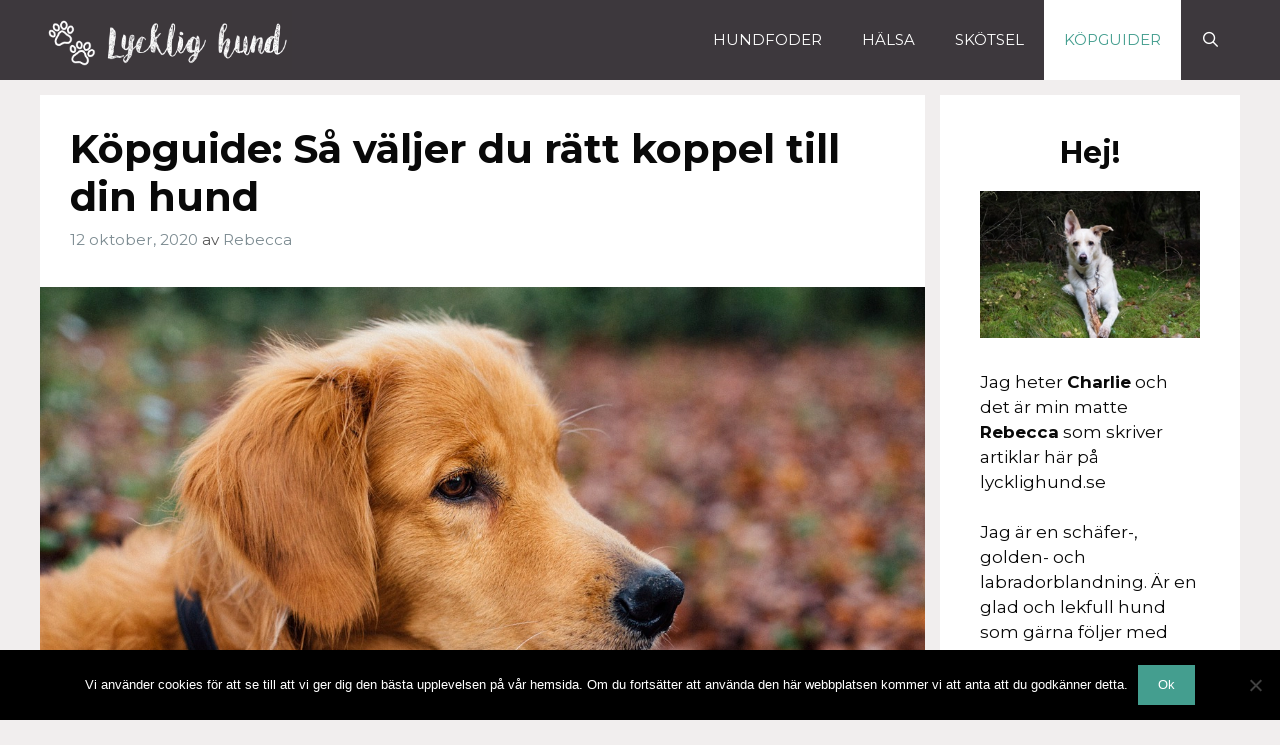

--- FILE ---
content_type: text/html; charset=utf-8
request_url: https://www.google.com/recaptcha/api2/aframe
body_size: 267
content:
<!DOCTYPE HTML><html><head><meta http-equiv="content-type" content="text/html; charset=UTF-8"></head><body><script nonce="IIWtsA0kWYvUfTmHL0xk9Q">/** Anti-fraud and anti-abuse applications only. See google.com/recaptcha */ try{var clients={'sodar':'https://pagead2.googlesyndication.com/pagead/sodar?'};window.addEventListener("message",function(a){try{if(a.source===window.parent){var b=JSON.parse(a.data);var c=clients[b['id']];if(c){var d=document.createElement('img');d.src=c+b['params']+'&rc='+(localStorage.getItem("rc::a")?sessionStorage.getItem("rc::b"):"");window.document.body.appendChild(d);sessionStorage.setItem("rc::e",parseInt(sessionStorage.getItem("rc::e")||0)+1);localStorage.setItem("rc::h",'1769007018866');}}}catch(b){}});window.parent.postMessage("_grecaptcha_ready", "*");}catch(b){}</script></body></html>

--- FILE ---
content_type: text/css; charset=utf-8
request_url: https://www.lycklighund.se/wp-content/cache/min/1/wp-content/plugins/dist/build/style-index.css?ver=1700379618
body_size: 1029
content:
.dh-product-toplist{border:1px solid rgba(0,0,0,.2);border-radius:8px;background:#fefefe;box-shadow:1px 1px 1px 1px rgba(0,0,0,.1)}.dh-product-toplist .dh-author{padding:15px;background:#398478;color:#fff;border-top-left-radius:8px;border-top-right-radius:8px;overflow:auto;position:relative}.dh-product-toplist .dh-author #authorImage{float:left;width:46px;height:46px}.dh-product-toplist .dh-author #authorImage img{border-radius:50%}.dh-product-toplist .dh-author .author-name-container{display:table;float:left;height:46px;margin-left:15px;width:calc(100% - 46px - 15px)}.dh-product-toplist .dh-author .author-name-container #authorName{display:table-cell;vertical-align:middle;line-height:1.2em;font-size:16px}.dh-product-toplist table{border:0}.dh-product-toplist table tr,.dh-product-toplist table th,.dh-product-toplist table td{padding:0;border:0;margin:0}.dh-product-toplist .dh-product-table{border-spacing:0;border-collapse:collapse;margin:0}.dh-product-toplist .dh-product-table caption{text-align:left;display:none}.dh-product-toplist .dh-product-table thead{display:none}.dh-product-toplist .dh-product-table tr{border-top:1px solid rgba(0,0,0,.2);padding:0;display:block;overflow:auto}@media only screen and (min-width:768px){.dh-product-toplist .dh-product-table tr{padding:15px}}.dh-product-toplist .dh-product-table td{display:block;border:0}.dh-product-toplist .dh-product-table tbody td{float:left;line-height:1}.dh-product-toplist .dh-product-table tbody td.rating{display:none}.dh-product-toplist .dh-product-table tbody td.dh-product-image{text-align:center;height:70px;width:70px;margin:15px 0 0 15px;position:relative;border:1px solid #d0d0d0}.dh-product-toplist .dh-product-table tbody td.dh-product-image.first{margin-top:23px}@media only screen and (min-width:768px){.dh-product-toplist .dh-product-table tbody td.dh-product-image.first{margin-top:10px}}.dh-product-toplist .dh-product-table tbody td.dh-product-image .product-favorite{position:absolute;font-size:12px;background:#f09931;border-radius:8px;font-weight:500;color:#fff;line-height:16px;letter-spacing:.35px;top:-8px;box-shadow:1px 1px 1px 1px rgba(0,0,0,.1);height:16px;text-align:center;width:60px;right:calc(50% - 60px / 2)}.dh-product-toplist .dh-product-table tbody td.dh-product-image .product-favorite span:first-child{display:none}.dh-product-toplist .dh-product-table tbody td.dh-product-image img{width:100%;height:100%}@media only screen and (min-width:768px){.dh-product-toplist .dh-product-table tbody td.dh-product-image{margin:0;height:120px;width:120px}.dh-product-toplist .dh-product-table tbody td.dh-product-image .product-favorite{width:100px;font-size:13px;line-height:20px;height:20px;top:-10px;right:calc(50% - 100px / 2)}.dh-product-toplist .dh-product-table tbody td.dh-product-image .product-favorite span:first-child{display:inline-block;margin-right:2px}}.dh-product-toplist .dh-product-table tbody td.dh-product-name,.dh-product-toplist .dh-product-table tbody td.dh-product-comment{max-width:calc(100% - 120px);margin:0 0 8px 15px;text-align:left!important}@media only screen and (min-width:768px){.dh-product-toplist .dh-product-table tbody td.dh-product-name,.dh-product-toplist .dh-product-table tbody td.dh-product-comment{max-width:calc(100% - 165px)}}.dh-product-toplist .dh-product-table tbody td.dh-product-name{font-size:16px;margin-top:15px;font-weight:500}@media only screen and (min-width:768px){.dh-product-toplist .dh-product-table tbody td.dh-product-name{margin-top:0;font-size:20px}}.dh-product-toplist .dh-product-table tbody td.dh-product-comment{font-style:italic;width:100%;min-height:36px;font-size:13px;line-height:1.3em}@media only screen and (min-width:768px){.dh-product-toplist .dh-product-table tbody td.dh-product-comment{margin-top:0;font-size:15px}}.dh-product-toplist .dh-product-table tbody td.dh-product-price{display:none;width:auto;font-size:16px;float:left;font-weight:500}.dh-product-toplist .dh-product-table tbody td.dh-product-tags{width:auto;min-height:22px;padding:0 15px;float:right;overflow:auto}.dh-product-toplist .dh-product-table tbody td.dh-product-tags .tag,.dh-product-toplist .dh-product-table tbody td.dh-product-tags .grade{float:left;display:block;border-radius:8px;border:1px solid #398478;color:#398478;font-weight:500;font-size:12px;letter-spacing:.35px;white-space:nowrap;padding:0 8px;height:22px;line-height:22px;margin-right:8px;margin-top:8px}.dh-product-toplist .dh-product-table tbody td.dh-product-tags .grade{background:#d1454a;color:#fff;border:0}@media only screen and (min-width:768px){.dh-product-toplist .dh-product-table tbody td.dh-product-tags{width:100%;max-width:calc(100% - 165px);float:none;margin-left:15px}.dh-product-toplist .dh-product-table tbody td.dh-product-tags .tag{float:none;display:inline-block;text-align:left}}.dh-product-toplist .dh-product-table tbody td.dh-product-link{width:100%;padding:0}.dh-product-toplist .dh-product-table tbody td.dh-product-link.last a{border-bottom-left-radius:7px;border-bottom-right-radius:7px}.dh-product-toplist .dh-product-table tbody td.dh-product-link a{margin:15px;display:block;line-height:20px;text-align:center;font-size:15px;padding:8px 15px 8px 16px;background:#398478;color:#fff;text-decoration:none;border-radius:8px;box-shadow:1px 1px 1px 1px rgba(0,0,0,.2)}.dh-product-toplist .dh-product-table tbody td.dh-product-link a:hover{background:rgba(57,132,120,.8);transition:100ms;box-shadow:1px 1px 1px 1px rgba(255,255,255,.3)}.dh-product-toplist .dh-product-table tbody td.dh-product-link a .dashicons{margin-left:16px}@media only screen and (min-width:768px){.dh-product-toplist .dh-product-table tbody td.dh-product-link{text-align:right;width:calc(100% - 150px);float:right}.dh-product-toplist .dh-product-table tbody td.dh-product-link a{margin:0;display:inline-block;border-radius:8px}}

--- FILE ---
content_type: text/javascript; charset=utf-8
request_url: https://www.lycklighund.se/wp-content/cache/min/1/auto/lycklighund.se/holid.js?ver=1700379618
body_size: 2694
content:
if(typeof holidScriptsPreLoad==='undefined'||holidScriptsPreLoad!=!0){document.body.appendChild(document.createElement("script")).src="https://securepubads.g.doubleclick.net/tag/js/gpt.js"}
if(typeof holidScriptsPreLoad==='undefined'||holidScriptsPreLoad!=!0){document.body.appendChild(document.createElement("script")).src='https://ads.holid.io/auto/prebid5.18.0.js'}
if(typeof holidScriptsPreLoad!=='undefined'&&holidScriptsPreLoad==!0){}
var PREBID_TIMEOUT=900;var holidSiteId=21756427176;var bannerOverride=[];var adUnits_holid=[{code:'div-gpt-ad-2448512-1',holidTag:'Lycklighund.se_pano_LSMB_Pano1',role:'widescreen',mediaTypes:{banner:{sizes:[[980,240],[980,300],[980,120],[728,90]]}},},{code:'div-gpt-ad-2448512-2',holidTag:'Lycklighund.se_pano_LSMB_Pano2',role:'widescreen',mediaTypes:{banner:{sizes:[[980,240],[980,300],[980,120],[728,90]]}},},{code:'div-gpt-ad-2448512-3',holidTag:'Lycklighund.se_MPU_ML_Box1',role:'box',mediaTypes:{banner:{sizes:[[300,250],[250,250]]}},},{code:'div-gpt-ad-2448512-4',holidTag:'Lycklighund.se_MPU_ML_Box2',role:'box',mediaTypes:{banner:{sizes:[[300,250],[250,250]]}},},{code:'div-gpt-ad-2448512-5',holidTag:'Lycklighund.se_MPU_ML_Box3',role:'box',mediaTypes:{banner:{sizes:[[300,250],[250,250]]}},},{code:'div-gpt-ad-2448512-6',holidTag:'Lycklighund.se_MPU_ML_Box4',role:'box',mediaTypes:{banner:{sizes:[[300,250],[250,250]]}},},{code:'div-gpt-ad-2448512-7',holidTag:'Lycklighund.se_MPU_ML_Box5',role:'box',mediaTypes:{banner:{sizes:[[300,250],[250,250]]}},},{code:'div-gpt-ad-8351484-1',holidTag:'Lycklighund.se_MPU_ML_Box6',role:'box',mediaTypes:{banner:{sizes:[[300,250],[250,250]]}},},{code:'div-gpt-ad-8351484-2',holidTag:'Lycklighund.se_MPU_ML_Box7',role:'box',mediaTypes:{banner:{sizes:[[300,250],[250,250]]}},},{code:'div-gpt-ad-8351484-3',holidTag:'Lycklighund.se_MPU_ML_Box8',role:'box',mediaTypes:{banner:{sizes:[[300,250],[250,250]]}},},{code:'div-gpt-ad-8351484-4',holidTag:'Lycklighund.se_MPU_ML_Box9',role:'box',mediaTypes:{banner:{sizes:[[300,250],[250,250]]}},},{code:'div-gpt-ad-2448512-8',holidTag:'Lycklighund.se_TWS_SBZ_Tower1',role:'tower',mediaTypes:{banner:{sizes:[[300,250],[160,600],[300,600]]}},},{code:'div-gpt-ad-2448512-9',holidTag:'Lycklighund.se_TWS_SBZ_Tower2',role:'tower',mediaTypes:{banner:{sizes:[[300,250],[160,600],[300,600]]}},},{code:'div-gpt-ad-2448512-10',holidTag:'Lycklighund.se_Mob_LSMB_Mob1',role:'mobile',mediaTypes:{banner:{sizes:[[320,320],[300,250],[320,160],[320,50]]}},},{code:'div-gpt-ad-2448512-11',holidTag:'Lycklighund.se_Mob_LSMB_Mob2',role:'mobile',mediaTypes:{banner:{sizes:[[320,320],[300,250],[320,160],[320,50]]}},},{code:'div-gpt-ad-2448512-12',holidTag:'Lycklighund.se_Mob_LSMB_Mob3',role:'mobile',mediaTypes:{banner:{sizes:[[320,320],[300,250],[320,160],[320,50]]}},},{code:'div-gpt-ad-2448512-13',holidTag:'Lycklighund.se_Mob_LSMB_Mob4',role:'mobile',mediaTypes:{banner:{sizes:[[320,320],[300,250],[320,160],[320,50]]}},},{code:'div-gpt-ad-2448512-14',holidTag:'Lycklighund.se_Mob_LSMB_Mob5',role:'mobile',mediaTypes:{banner:{sizes:[[320,320],[300,250],[320,160],[320,50]]}},},{code:'div-gpt-ad-8351484-5',holidTag:'Lycklighund.se_Mob_LSMB_Mob6',role:'mobile',mediaTypes:{banner:{sizes:[[320,320],[300,250],[320,160],[320,50]]}},},{code:'div-gpt-ad-8351484-6',holidTag:'Lycklighund.se_Mob_LSMB_Mob7',role:'mobile',mediaTypes:{banner:{sizes:[[320,320],[300,250],[320,160],[320,50]]}},},{code:'div-gpt-ad-8351484-7',holidTag:'Lycklighund.se_Mob_LSMB_Mob8',role:'mobile',mediaTypes:{banner:{sizes:[[320,320],[300,250],[320,160],[320,50]]}},},{code:'div-gpt-ad-8351484-8',holidTag:'Lycklighund.se_Mob_LSMB_Mob9',role:'mobile',mediaTypes:{banner:{sizes:[[320,320],[300,250],[320,160],[320,50]]}},}];var bannerWidescreen=[];var bannerCube=[];var bannerTower=[];var bannerMobile=[];var bannerTablet=[];var bannerCustom=[];var bannerNative=[];var type="";var len;var adUnits_holid=adUnits_holid||[];var bannerOverride=bannerOverride||[];function createBannerArrays(){for(var i=0,len=adUnits_holid.length;i<len;i++){element=adUnits_holid[i];var lenSizes;if(typeof element.mediaTypes.native=='object'){type="bannerNative"}else{for(var y=0,lenSizes=element.mediaTypes.banner.sizes.length;y<lenSizes;y++){var size=element.mediaTypes.banner.sizes[y];if(size[0]>=728){type="bannerWidescreen"}else if(type!="bannerWidescreen"&&size[0]==250&&size[1]==250){type="bannerCube"}else if(type!="bannerWidescreen"&&type!="bannerCube"&&size[1]>=600){type="bannerTower"}else if(type!="bannerWidescreen"&&type!="bannerCube"&&type!="bannerTower"){type="bannerMobile"}}}
for(var x=0;x<40;x++){if(element.role=="custom"+x){type="bannerCustom"}}
if(element.role=="box"||element.role=="cube"){type="bannerCube"}else if(element.role=="widescreen"){type="bannerWidescreen"}else if(element.role=="tower"){type="bannerTower"}else if(element.role=="mobile"){type="bannerMobile"}else if(element.role=="tablet"){type="bannerTablet"}
if(!document.getElementById(element.code)){switch(type){case "bannerWidescreen":if(bannerWidescreen.indexOf(element.code)==-1){bannerWidescreen.push(element.code)}
break;case "bannerCube":if(bannerCube.indexOf(element.code)==-1){bannerCube.push(element.code)}
break;case "bannerTower":if(bannerTower.indexOf(element.code)==-1){bannerTower.push(element.code)}
break;case "bannerMobile":if(bannerMobile.indexOf(element.code)==-1){bannerMobile.push(element.code)}
break;case "bannerTablet":if(bannerTablet.indexOf(element.code)==-1){bannerTablet.push(element.code)}
break;case "bannerCustom":if(bannerCustom.indexOf(element.code)==-1){bannerCustom.push(element.code)}
break;case "bannerNative":if(bannerNative.indexOf(element.code)==-1){bannerNative.push(element.code)}
break}}
type=""}}
createBannerArrays();function addElement(id,targetObject,selected){if(id===undefined)
return 0;var newDiv=document.createElement("div");newDiv.innerHTML="";for(var i=0,len=bannerOverride.length;i<len;i++){element=bannerOverride[i];if(element.code==id){newDiv.innerHTML=element.html;newDiv.setAttribute("id","native-"+id)}}
if(newDiv.innerHTML==""){newDiv.setAttribute("id",id);newDiv.innerHTML='<script>/*googletag.cmd.push(function() { googletag.display("'+id+'"); });*/</script>'}
var currentDiv=targetObject;currentDiv.appendChild(newDiv,currentDiv)}
function holidAds(targetObject,selected){if(selected===undefined){selected=0}
var windowWidth=window.outerWidth;var newDiv=!1;for(var x=0;x<40;x++){if(selected=="custom"+x){newDiv=bannerCustom[x]}}
if(windowWidth>=980&&newDiv==!1){if(selected=="bottom"){newDiv=bannerWidescreen[bannerWidescreen.length-1];bannerWidescreen.pop()}else if(selected=="top"){newDiv=bannerWidescreen[0];bannerWidescreen.shift()}else if(selected=="widescreen"){newDiv=bannerWidescreen[0];bannerWidescreen.shift()}else if(selected=="tablet"){newDiv=bannerWidescreen[0];bannerWidescreen.shift()}else if(selected=="cube"){newDiv=bannerCube[0];bannerCube.shift()}else if(selected=="box"){newDiv=bannerCube[0];bannerCube.shift()}else if(selected=="tower"){newDiv=bannerTower[0];bannerTower.shift()}else if(selected=="native"){newDiv=bannerNative[0];bannerNative.shift()}else{newDiv=bannerWidescreen[selected];bannerWidescreen.splice(selected,1)}}else if(windowWidth<980&&windowWidth>728&&newDiv==!1){if(bannerTablet[0]===undefined&&bannerMobile[0]!==undefined){bannerTablet[0]=bannerMobile[0];bannerMobile.shift();console.log("Missing Tablet formats, using Mobile format instead. Please specify more Tablet adUnits to solve this.")}
if(selected=="bottom"){newDiv=!1}else if(selected=="top"){newDiv=!1}else if(selected=="tablet"){newDiv=bannerTablet[0];bannerTablet.shift()}else if(selected=="widescreen"){newDiv=bannerTablet[0];bannerTablet.shift()}else if(selected=="cube"){newDiv=bannerCube[0];bannerCube.shift()}else if(selected=="box"){newDiv=bannerCube[0];bannerCube.shift()}else if(selected=="tower"){newDiv=!1}else if(selected=="native"){newDiv=bannerNative[0];bannerNative.shift()}else if(selected=="mobile"){newDiv=!1}else{newDiv=!1}}else if(newDiv==!1){if(selected=="bottom"){newDiv=bannerMobile[bannerWidescreen.length-1];bannerMobile.pop()}else if(selected=="top"){newDiv=bannerMobile[0];bannerMobile.shift()}else if(selected=="widescreen"){newDiv=bannerMobile[0];bannerMobile.shift()}else if(selected=="cube"){newDiv=bannerMobile[0];bannerMobile.shift()}else if(selected=="box"){newDiv=bannerMobile[0];bannerMobile.shift()}else if(selected=="native"){newDiv=bannerNative[0];bannerNative.shift()}else if(selected=="tower"){}else{newDiv=bannerMobile[0];bannerMobile.shift()}}
if(newDiv!=!1){addElement(newDiv,targetObject,"mobile")}}
function find_holid_divs(){var matches=document.getElementsByClassName('holidAds');for(var i=0;i<matches.length;i++){var role=matches[i].getAttribute('role');if(role<1)
role=0;if(role==0){var acceptedFormats=["bottom","top","cube","tower","widescreen","box","mobile","tablet","native","custom0","custom1","custom2","custom3","custom4","custom5","custom6","custom7","custom8","custom9","custom10","custom11","custom12","custom13","custom14","custom15","custom16","custom17","custom18","custom19","custom20","custom21","custom22","custom23","custom24","custom25","custom26","custom27","custom28","custom29","custom30","custom31","custom32","custom33","custom34","custom35","custom36","custom37","custom38","custom39"];var allClasses=matches[i].className;var allClasses_array=allClasses.split(" ");allClasses_array.forEach(function(item,index){acceptedFormat=acceptedFormats.includes(item);if(acceptedFormat){role=item}})}
var content=matches[i].innerHTML;if(content==""){holidAds(matches[i],role)}else{}}}
find_holid_divs();var pbjs=pbjs||{};pbjs.que=pbjs.que||[];var customConfigObject={"buckets":[{"min":0,"max":60,"increment":0.3}]};var googletag=googletag||{};googletag.cmd=googletag.cmd||[];googletag.cmd.push(function(){googletag.pubads().disableInitialLoad()});function return_found_adUnits(){var index;var adUnits_found=[];if(typeof adUnits_holid!=='undefined'){for(index=0;index<adUnits_holid.length;++index){if(document.getElementById(adUnits_holid[index].code)){adUnits_found.push(adUnits_holid[index]);adUnits_holid.splice(index,1);index--}}}
return adUnits_found}
var adUnits_found;adUnits_found=return_found_adUnits();function sendAdserverRequest(){if(pbjs.adserverRequestSent)return;pbjs.adserverRequestSent=!0;googletag.cmd.push(function(){pbjs.que.push(function(){pbjs.setTargetingForGPTAsync();googletag.pubads().refresh()})})}
function holid_refresh(){adUnits_found=[];find_holid_divs();var adUnits_found;adUnits_found=return_found_adUnits();if(typeof adUnits_found!=='undefined'){var slot;for(var y=0,lenSizes=adUnits_found.length;y<lenSizes;y++){var element=adUnits_found[y];console.log(element);if(document.getElementById(element.code)){if(typeof element.mediaTypes.native=='object'){slot=googletag.defineSlot('/'+holidSiteId+'/'+element.holidTag,element.mediaTypes.native.image.sizes,element.code).addService(googletag.pubads())}else{slot=googletag.defineSlot('/'+holidSiteId+'/'+element.holidTag,element.mediaTypes.banner.sizes,element.code).addService(googletag.pubads())}
googletag.pubads().refresh([slot])}}}}
pbjs.que.push(function(){pbjs.aliasBidder('adform','keymobileadf');pbjs.aliasBidder('adform','openrtb');pbjs.aliasBidder('adform','adprofitadf');pbjs.aliasBidder('rubicon','adprofitrub');pbjs.setConfig({bidderSequence:'random',priceGranularity:customConfigObject,enableSendAllBids:!0,bidderTimeout:PREBID_TIMEOUT})});pbjs.bidderSettings={standard:{bidCpmAdjustment:function(bidCpm){return bidCpm*8.59}},keymobileadf:{bidCpmAdjustment:function(bidCpm){return bidCpm*4.9}},adprofitrub:{bidCpmAdjustment:function(bidCpm){return bidCpm*5.58}}};pbjs.que.push(function(){pbjs.addAdUnits(adUnits_found);pbjs.requestBids({bidsBackHandler:sendAdserverRequest})});setTimeout(function(){sendAdserverRequest()},PREBID_TIMEOUT);googletag.cmd.push(function(){for(var y=0,lenSizes=adUnits_found.length;y<lenSizes;y++){var element=adUnits_found[y];if(document.getElementById(element.code)){if(typeof element.mediaTypes.banner=='object'){googletag.defineSlot('/'+holidSiteId+'/'+element.holidTag,element.mediaTypes.banner.sizes,element.code).addService(googletag.pubads())}else if(typeof element.mediaTypes.native=='object'){googletag.defineSlot('/'+holidSiteId+'/'+element.holidTag,element.mediaTypes.native.image.sizes,element.code).addService(googletag.pubads())}}}
googletag.pubads().enableLazyLoad({fetchMarginPercent:320,renderMarginPercent:300,mobileScaling:1.1});googletag.pubads().enableSingleRequest();googletag.pubads().collapseEmptyDivs();googletag.enableServices()});const interval=setInterval(function(){holid_refresh()},2000)